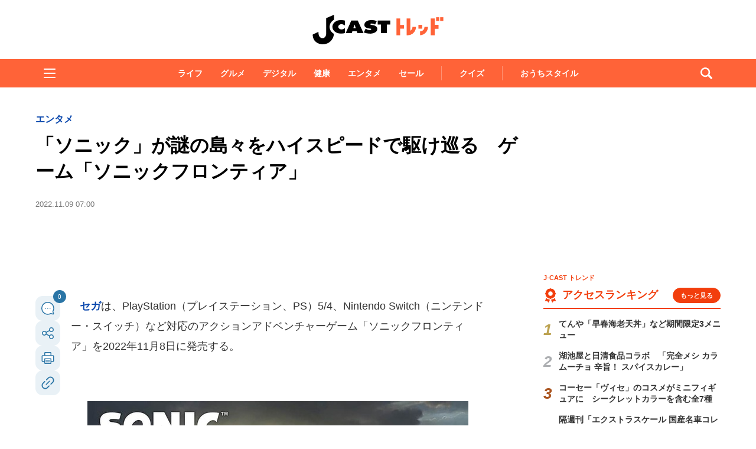

--- FILE ---
content_type: text/html; charset=utf-8
request_url: https://www.google.com/recaptcha/api2/aframe
body_size: 266
content:
<!DOCTYPE HTML><html><head><meta http-equiv="content-type" content="text/html; charset=UTF-8"></head><body><script nonce="wYKURmVEie8_c7A1XleR3A">/** Anti-fraud and anti-abuse applications only. See google.com/recaptcha */ try{var clients={'sodar':'https://pagead2.googlesyndication.com/pagead/sodar?'};window.addEventListener("message",function(a){try{if(a.source===window.parent){var b=JSON.parse(a.data);var c=clients[b['id']];if(c){var d=document.createElement('img');d.src=c+b['params']+'&rc='+(localStorage.getItem("rc::a")?sessionStorage.getItem("rc::b"):"");window.document.body.appendChild(d);sessionStorage.setItem("rc::e",parseInt(sessionStorage.getItem("rc::e")||0)+1);localStorage.setItem("rc::h",'1768868467416');}}}catch(b){}});window.parent.postMessage("_grecaptcha_ready", "*");}catch(b){}</script></body></html>

--- FILE ---
content_type: text/javascript;charset=utf-8
request_url: https://id.cxense.com/public/user/id?json=%7B%22identities%22%3A%5B%7B%22type%22%3A%22ckp%22%2C%22id%22%3A%22mklum16zxbih2wb2%22%7D%2C%7B%22type%22%3A%22lst%22%2C%22id%22%3A%221tpeo1rzpfxgv2e8zurknams7p%22%7D%2C%7B%22type%22%3A%22cst%22%2C%22id%22%3A%221tpeo1rzpfxgv2e8zurknams7p%22%7D%5D%7D&callback=cXJsonpCB5
body_size: 208
content:
/**/
cXJsonpCB5({"httpStatus":200,"response":{"userId":"cx:1oktqsm5g98gp2x5s6h7snt3fo:1kt3g352ejxl4","newUser":false}})

--- FILE ---
content_type: application/javascript; charset=utf-8
request_url: https://fundingchoicesmessages.google.com/f/AGSKWxXQp250K_EPvjJNgODEF3KtrzViq356SnwJ6jO0DJLzMGXrvPuUrbAI2yUVGFypxzlP_wk_s6SalLF2fiM60dpvQIHp-aIoKSPqbH6OuFDpkOmZ8F8DKjNDD4IL46Te6do2LN18SJoSSJ0PHPsi7GTVVxvDh36mvEgvH0uEv4lvUQVJjpyd6tfp85Ek/_/ad/request?/advice-ads./static.ad.-ad-300x600-_plus/ads/
body_size: -1290
content:
window['c77b93f8-0f6a-4064-9177-11a7193ec703'] = true;

--- FILE ---
content_type: text/javascript;charset=utf-8
request_url: https://p1cluster.cxense.com/p1.js
body_size: 101
content:
cX.library.onP1('1tpeo1rzpfxgv2e8zurknams7p');


--- FILE ---
content_type: text/javascript;charset=utf-8
request_url: https://api.cxense.com/public/widget/data?json=%7B%22context%22%3A%7B%22referrer%22%3A%22%22%2C%22categories%22%3A%7B%22testgroup%22%3A%2239%22%7D%2C%22parameters%22%3A%5B%7B%22key%22%3A%22userState%22%2C%22value%22%3A%22anon%22%7D%2C%7B%22key%22%3A%22newuser%22%2C%22value%22%3A%22true%22%7D%2C%7B%22key%22%3A%22hour%22%2C%22value%22%3A%220%22%7D%2C%7B%22key%22%3A%22wday%22%2C%22value%22%3A%22Tue%22%7D%2C%7B%22key%22%3A%22testGroup%22%2C%22value%22%3A%2239%22%7D%2C%7B%22key%22%3A%22newuser_S%22%2C%22value%22%3A%22true%22%7D%2C%7B%22key%22%3A%22testgroup%22%2C%22value%22%3A%2239%22%7D%5D%2C%22autoRefresh%22%3Afalse%2C%22url%22%3A%22https%3A%2F%2Fwww.j-cast.com%2Ftrend%2F2022%2F11%2F09449725.html%22%2C%22browserTimezone%22%3A%220%22%7D%2C%22widgetId%22%3A%22ae0ece1355ad74ebd715e6764889b552c3d9c4eb%22%2C%22user%22%3A%7B%22ids%22%3A%7B%22usi%22%3A%22mklum16zxbih2wb2%22%7D%7D%2C%22prnd%22%3A%22mklum16z7rd14f8s%22%7D&media=javascript&sid=1130532612301923190&widgetId=ae0ece1355ad74ebd715e6764889b552c3d9c4eb&resizeToContentSize=true&useSecureUrls=true&usi=mklum16zxbih2wb2&rnd=1461989838&prnd=mklum16z7rd14f8s&tzo=0&callback=cXJsonpCB3
body_size: 3502
content:
/**/
cXJsonpCB3({"httpStatus":200,"response":{"items":[{"og-title":"はま寿司の「みなみまぐろ大とろ」110円に注目!20日から「はま寿司の大とろ100円と特選ねた祭り」開催。","recs-articleid":"699776","collection":"東京バーゲンマニア","jct-tmbimg-small":"https://cdn.bg-mania.jp/images/2026/01/tbm_20260119152456-thumb.jpg","url":"https://bg-mania.jp/2026/01/19699776.html","og-image":"https://cdn.bg-mania.jp/images/2026/01/tbm_20260119152456.jpg","recs-rawtitle":"はま寿司の「みなみまぐろ大とろ」110円に注目！20日から「はま寿司の大とろ100円と特選ねた祭り」開催。 | 東京バーゲンマニア","dominantthumbnail":"https://content-thumbnail.cxpublic.com/content/dominantthumbnail/1c8d9f88a08506cf351fccbd2cef5de6377c4734.jpg?696df7db","siteid":"1147470593157542547","campaign":"2","testId":"36","id":"1c8d9f88a08506cf351fccbd2cef5de6377c4734","placement":"1000","click_url":"https://api.cxense.com/public/widget/click/[base64]","jct-title":"はま寿司の「みなみまぐろ大とろ」110円に注目!20日から「はま寿司の大とろ100円と特選ねた祭り」開催。"},{"og-title":"アクロバティックすぎた馬の〝食事〟に4.5万人爆笑 「執念を感じる」「必死さが良いwww」|Jタウンネット","recs-articleid":"366041","collection":"Jタウンネット","jct-tmbimg-small":"https://cdn.j-town.net/thumbnail/2026/01/town20260119190854_small.jpg","url":"https://j-town.net/2026/01/20366041.html?p=all","og-image":"https://cdn.j-town.net/thumbnail/2026/01/town20260119190854_large.jpg","recs-rawtitle":"アクロバティックすぎた馬の〝食事〟に4.5万人爆笑　「執念を感じる」「必死さが良いwww」｜Jタウンネット","dominantthumbnail":"https://content-thumbnail.cxpublic.com/content/dominantthumbnail/13e123263b7b7f7935e1fea2329c7b706e22aec3.jpg?696eb77f","siteid":"1127154220090631330","campaign":"2","testId":"36","id":"13e123263b7b7f7935e1fea2329c7b706e22aec3","placement":"1000","click_url":"https://api.cxense.com/public/widget/click/[base64]","jct-title":"アクロバティックすぎた馬の〝食事〟に4.5万人爆笑 「執念を感じる」「必死さが良いwww」"}],"template":"\n<ul tmp:id=\"piano_newsEntry_otherSiteRecommend\" tmp:class=\"piano_othersite-entrise piano_show\">\n  <!--%\n    var items = data.response.items;\n    for (var i = 0; i < items.length; i++) {\n      var item = items[i];\n      var siteid = item['siteid'];\n      var logo = \"\";\n      var thumb = item['og-image'];\n      switch(siteid){\n        case \"1147470593157542547\":  // 東京バーゲンマニア\n          logo = \"/assets_common/img/logo/logo_tbm.png\";\n          sitename = \"東京バーゲンマニア\";\n          thumb =  item['jct-tmbimg-small'];\n          break;\n        case \"1127154220090631330\": // Jタウンネット\n          logo = \"/assets_common/img/logo/logo_town.png\";\n          sitename = \"Jタウンネット\";\n          thumb =  item['jct-tmbimg-small'];\n          break;\n        case \"1138553117665815938\": // BOOKウォッチ\n          logo = \"/assets_common/img/logo/logo_bw.png\";\n          thumb =  item['jct-tmbimg-small'];\n          break;\n      }\n  %-->\n    <li tmp:class=\"piano_entry-item\">\n      <a tmp:href=\"{{item.url}}\" tmp:id=\"{{cX.CCE.clickTracker(item)}}\">\n        <div tmp:class=\"piano_entry-photo\">\n          <img tmp:class=\"lazyload\" tmp:src=\"/assets_common/img/common/blank.png\" data-src=\"{{thumb}}\" tmp:alt=\"\" tmp:title=\"{{item['og-title']}}\">\n        </div><!-- /.piano_entry-photo -->\n        <div tmp:class=\"piano_entry-parts-wrapp\">\n          <h3 tmp:class=\"piano_entry-title\">{{item['og-title']}}</h3>\n          <div tmp:class=\"piano_entry-subinfo\">\n            <div tmp:class=\"piano_entry_site\">\n              <!--%\n                if (logo!==\"\") {\n              %-->\n                <img tmp:src=\"{{logo}}\" alt=\"{{sitename}}\">\n              <!--%\n                }\n              %-->\n            </div><!-- /.piano_entry_site -->\n          </div><!-- /.entry-subinfo -->\n        </div><!-- /.entry-parts-wrapp- -->\n      </a>\n    </li><!-- /.piano_entry-item -->\n  <!--%\n    }\n  %-->\n      <li tmp:class=\"piano_entry-item\">\n      <a tmp:href=\"https://zero-maru.com/\" >\n        <div tmp:class=\"piano_entry-photo\">\n          <img tmp:class=\"lazyload\" tmp:src=\"/assets_common/img/common/blank.png\" data-src=\"https://www.j-cast.com/images/2025/01/news_20250108142939.png\" tmp:alt=\"ゼロまる\" tmp:title=\"ゼロまる\">\n        </div><!-- /.piano_entry-photo -->\n        <div tmp:class=\"piano_entry-parts-wrapp\">\n          <h3 tmp:class=\"piano_entry-title\">ゼロまる</h3>\n          <div tmp:class=\"piano_entry-subinfo\">\n            <div tmp:class=\"piano_entry_site\">\n                <img tmp:src=\"/assets_common/img/logo/logo_zeromaru.png\" alt=\"ゼロまる\">\n            </div><!-- /.piano_entry_site -->\n          </div><!-- /.entry-subinfo -->\n        </div><!-- /.entry-parts-wrapp- -->\n      </a>\n    </li><!-- /.piano_entry-item -->\n </ul>","style":"/*\n * 他サイト記事\n * .piano_othersite-entrise\n */\n@-webkit-keyframes piano_show {\n  from {\n    opacity: 0; }\n  to {\n    opacity: 1; }\n}\n\n@keyframes piano_show {\n  from {\n    opacity: 0; }\n  to {\n    opacity: 1; } \n}\n\n.piano_othersite-entrise {\n  display: -webkit-flex;\n  display: -ms-flexbox;\n  display: flex;\n  -webkit-flex-wrap: wrap;\n  -ms-flex-wrap: wrap;\n  justify-content: center;\n  flex-wrap: wrap;\n  gap: 12px;\n  list-style: none;\n  padding: 0;\n}\n\n.piano_othersite-entrise.piano_show {\n  -webkit-animation: show .5s;\n  animation: show .5s;\n}\n\n.piano_othersite-entrise a {\n  color: #000;\n  text-decoration: none; }\n\n.piano_othersite-entrise a:hover {\n  color: #000;\n  text-decoration: underline;\n}\n\n.piano_othersite-entrise .piano_entry-item {\n  width: calc(33% - 6px);\n  padding: 0;\n  box-sizing: border-box;\n}\n\n@media only screen and (max-width: 641px) {\n  .piano_othersite-entrise {\n    width: calc(100% - 32px);\n    margin: 1rem auto;\n  }\n  .piano_othersite-entrise .piano_entry-item {\n    width: 100%;\n    margin: 0 auto 1rem;\n  } \n}\n\n.piano_othersite-entrise .piano_entry-item a {\n  display: block;\n}\n\n@media only screen and (max-width: 641px) {\n  .piano_othersite-entrise .piano_entry-item a {\n    display: -webkit-flex;\n    display: -ms-flexbox;\n    display: flex;\n  }\n}\n\n.piano_othersite-entrise .piano_entry-photo {\n  position: relative;\n  width: 100%;\n  aspect-ratio: 16 / 10;\n  margin: 0 0 10px;\n  border: 1px solid #ddd;\n  border-radius: 12px;\n  overflow: hidden;\n}\n\n@media only screen and (max-width: 641px) {\n  .piano_othersite-entrise .piano_entry-photo {\n    width: 100px;\n    height: 100px;\n    margin: 0 10px 0 0;\n  }\n}\n\n.piano_othersite-entrise .piano_entry-photo img {\n  box-sizing: border-box;\n  width: 100%;\n  height: 100%;\n  object-fit: cover;\n}\n\n@media only screen and (max-width: 641px) {\n  .piano_othersite-entrise .piano_entry-parts-wrapp {\n    -webkit-flex: 1;\n    -ms-flex: 1;\n    flex: 1;\n  }\n}\n\n.piano_othersite-entrise .piano_entry-title {\n  margin: 0 0 10px;\n  padding: 0;\n  font-size: 15px;\n  font-weight: normal;\n}\n\n@media only screen and (max-width: 641px) {\n  .piano_othersite-entrise .piano_entry-title {\n    margin: 0 0 5px;\n  }\n}\n\n.piano_othersite-entrise .piano_entry_site img {\n    height: 20px; \n}","prnd":"mklum16z7rd14f8s"}})

--- FILE ---
content_type: application/javascript; charset=utf-8
request_url: https://fundingchoicesmessages.google.com/f/AGSKWxXoL9Fh0zNcLDuagRJoO1alzLRLRH2DV1iygpUikqpiBu3ftgVCa0XrYY5Az__mDuFP6PnklQka99iaRZ1jl49ne1ErZCRwlVoRTa2p4w8bTawWhTniIB5zSqWJw_dR9pPjF1JWgA==?fccs=W251bGwsbnVsbCxudWxsLG51bGwsbnVsbCxudWxsLFsxNzY4ODY4NDY2LDk5MTAwMDAwMF0sbnVsbCxudWxsLG51bGwsW251bGwsWzcsMTksNiwxNV0sbnVsbCxudWxsLG51bGwsbnVsbCxudWxsLG51bGwsbnVsbCxudWxsLG51bGwsMV0sImh0dHBzOi8vd3d3LmotY2FzdC5jb20vdHJlbmQvMjAyMi8xMS8wOTQ0OTcyNS5odG1sIixudWxsLFtbOCwiTTlsa3pVYVpEc2ciXSxbOSwiZW4tVVMiXSxbMTYsIlsxLDEsMV0iXSxbMTksIjIiXSxbMTcsIlswXSJdLFsyNCwiIl0sWzI5LCJmYWxzZSJdLFsyOCwiW251bGwsW251bGwsMSxbMTc2ODg2ODQ2Niw5MDMwNzcwMDBdLDBdXSJdXV0
body_size: 162
content:
if (typeof __googlefc.fcKernelManager.run === 'function') {"use strict";this.default_ContributorServingResponseClientJs=this.default_ContributorServingResponseClientJs||{};(function(_){var window=this;
try{
var np=function(a){this.A=_.t(a)};_.u(np,_.J);var op=function(a){this.A=_.t(a)};_.u(op,_.J);op.prototype.getWhitelistStatus=function(){return _.F(this,2)};var pp=function(a){this.A=_.t(a)};_.u(pp,_.J);var qp=_.Zc(pp),rp=function(a,b,c){this.B=a;this.j=_.A(b,np,1);this.l=_.A(b,_.Nk,3);this.F=_.A(b,op,4);a=this.B.location.hostname;this.D=_.Dg(this.j,2)&&_.O(this.j,2)!==""?_.O(this.j,2):a;a=new _.Og(_.Ok(this.l));this.C=new _.bh(_.q.document,this.D,a);this.console=null;this.o=new _.jp(this.B,c,a)};
rp.prototype.run=function(){if(_.O(this.j,3)){var a=this.C,b=_.O(this.j,3),c=_.dh(a),d=new _.Ug;b=_.fg(d,1,b);c=_.C(c,1,b);_.hh(a,c)}else _.eh(this.C,"FCNEC");_.lp(this.o,_.A(this.l,_.Ae,1),this.l.getDefaultConsentRevocationText(),this.l.getDefaultConsentRevocationCloseText(),this.l.getDefaultConsentRevocationAttestationText(),this.D);_.mp(this.o,_.F(this.F,1),this.F.getWhitelistStatus());var e;a=(e=this.B.googlefc)==null?void 0:e.__executeManualDeployment;a!==void 0&&typeof a==="function"&&_.Qo(this.o.G,
"manualDeploymentApi")};var sp=function(){};sp.prototype.run=function(a,b,c){var d;return _.v(function(e){d=qp(b);(new rp(a,d,c)).run();return e.return({})})};_.Rk(7,new sp);
}catch(e){_._DumpException(e)}
}).call(this,this.default_ContributorServingResponseClientJs);
// Google Inc.

//# sourceURL=/_/mss/boq-content-ads-contributor/_/js/k=boq-content-ads-contributor.ContributorServingResponseClientJs.en_US.M9lkzUaZDsg.es5.O/d=1/exm=ad_blocking_detection_executable,frequency_controls_updater_executable,kernel_loader,loader_js_executable,monetization_cookie_state_migration_initialization_executable/ed=1/rs=AJlcJMzanTQvnnVdXXtZinnKRQ21NfsPog/m=cookie_refresh_executable
__googlefc.fcKernelManager.run('\x5b\x5b\x5b7,\x22\x5b\x5bnull,\\\x22j-cast.com\\\x22,\\\x22AKsRol-LmEWuGltxVKRFlFVrSKpSrN0WTEHlnwsjDKcNYsNoYt0W9wNuWGE2dTRi_4DKo2Zwm8Tbk6OgRcx9_xQUiJQA9t-0kyhlb3QGf-K7EeIV9hQxPNhbVuZ_CwFWKqkzFfiiepK2OLxbdPTuhjk8mHT8UaQpqQ\\\\u003d\\\\u003d\\\x22\x5d,null,\x5b\x5bnull,null,null,\\\x22https:\/\/fundingchoicesmessages.google.com\/f\/AGSKWxXlNfLW-6NJu473JfzVqf9B0q0KwUNAd6JCxA68I50BdOYCPsyevIelQaAKH-DihXiilrSGTwcMA0ZLROazdX-mDGggP2Uhxl6r2fNMUnFiK4O9a71qHGv30IEzFkUbOLAMMxjHfQ\\\\u003d\\\\u003d\\\x22\x5d,null,null,\x5bnull,null,null,\\\x22https:\/\/fundingchoicesmessages.google.com\/el\/AGSKWxWz0yc-5mUlanVN5i4jUBz-h39XdOGp6bztl1KmPBzWOiep6RApnsekZC5tyPSXaKFhRmHPPQ6mDwGatvybYp5o4l5bL5_WjINMjmThO2T3v2uIpIxmQW46jTx1SGz8xecskQ4BEA\\\\u003d\\\\u003d\\\x22\x5d,null,\x5bnull,\x5b7,19,6,15\x5d,null,null,null,null,null,null,null,null,null,1\x5d\x5d,\x5b3,1\x5d\x5d\x22\x5d\x5d,\x5bnull,null,null,\x22https:\/\/fundingchoicesmessages.google.com\/f\/AGSKWxXPhSxW3bR-pERWvKfBc9AAB3okv1B_VKpp8c_dFljY_1ECaHkH6mBKJs3esWalcB-BSqn-u-FLy-AkSwMFqxYod4Mwr4DgU5sXUq0NeohGJZIbFUfxm5JdKdslIXd_zPE86GxMvQ\\u003d\\u003d\x22\x5d\x5d');}